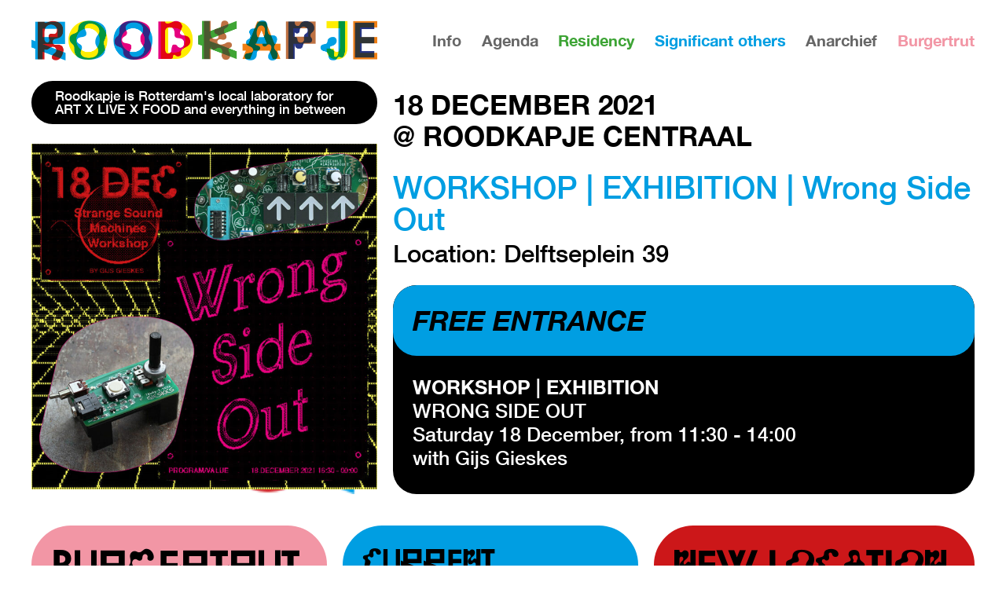

--- FILE ---
content_type: text/css
request_url: https://roodkapje.org/wp-content/themes/roodkapje/style-min.css?ver=6.9
body_size: 10134
content:
@font-face{font-family:RoodkapjeMix01;src:url(./fonts/roodkapjemix01.woff2);font-weight:400;font-style:normal;font-display:block}@font-face{font-family:'Helvetica Neue';src:url(./fonts/HelveticaNeue.woff);font-weight:400;font-style:normal}@font-face{font-family:'Helvetica Neue';src:url(./fonts/HelveticaNeue-Italic.woff);font-weight:400;font-style:italic}@font-face{font-family:'Helvetica Neue';src:url(./fonts/HelveticaNeue-Medium.woff);font-weight:500;font-style:normal}@font-face{font-family:'Helvetica Neue';src:url(./fonts/HelveticaNeue-MediumItalic.woff);font-weight:500;font-style:italic}@font-face{font-family:'Helvetica Neue';src:url(./fonts/HelveticaNeue-Bold.woff);font-weight:700;font-style:normal}@font-face{font-family:'Helvetica Neue';src:url(./fonts/HelveticaNeue-BoldItalic.woff);font-weight:700;font-style:italic}@font-face{font-family:'FH Lecturis Rounded';src:url(./fonts/FHLecturisRounded-Bold.woff2);font-weight:700;font-style:normal;font-display:block}header #header_desktop{position:fixed;width:100%;background-color:rgb(255 255 255 / .9);backdrop-filter:blur(10px) brightness(150%);-webkit-backdrop-filter:blur(10px) brightness(150%)}header #header_desktop .et_pb_menu__wrap,header #header_desktop .et_pb_menu__wrap .et_pb_menu__menu,header #header_desktop .et_pb_menu__wrap .et_pb_menu__menu .et-menu-nav{display:block}header #header_desktop .rk_menu{display:flex;width:100%;height:100%;align-items:center}header #header_desktop .rk_menu .et_pb_menu_inner_container{width:100%}header #header_desktop .rk_menu .et_pb_menu__wrap .et_pb_menu__menu .et-menu-nav ul{display:flex;padding-left:50px!important;width:100%;justify-content:space-between;margin:0}header #header_desktop .rk_menu .et_pb_menu__wrap .et_pb_menu__menu .et-menu-nav ul li{margin-top:0;padding-left:0;padding-right:0;padding-top:10px;padding-bottom:10px}header #header_desktop .rk_menu .et_pb_menu__wrap .et_pb_menu__menu .et-menu-nav ul li a{height:auto;padding:20px;margin:-20px;font-size:20px;font-weight:700}header #header_desktop .rk_menu .et_pb_menu__wrap .et_pb_menu__menu .et-menu-nav ul li.current-menu-item,header #header_desktop .rk_menu .et_pb_menu__wrap .et_pb_menu__menu .et-menu-nav ul li:hover{border-bottom:2px solid #000}#rk_slogan{background-color:#000;color:#fff;padding:10px 30px;border-radius:200px;font-size:14px;line-height:17.5px}#header_mobile{display:none}@media (max-width:980px){#header_desktop{display:none}#header_mobile{display:block}}#rk_menutoggle{float:right;width:45px;height:35px;position:relative;margin:0 auto;-webkit-transform:rotate(0deg);-moz-transform:rotate(0deg);-o-transform:rotate(0deg);transform:rotate(0deg);-webkit-transition:.5s ease-in-out;-moz-transition:.5s ease-in-out;-o-transition:.5s ease-in-out;transition:.5s ease-in-out;cursor:pointer;pointer-events:auto}#rk_menutoggle span{display:block;position:absolute;height:5px;width:100%;background:#333;border-radius:9px;opacity:1;left:0;-webkit-transform:rotate(0deg);-moz-transform:rotate(0deg);-o-transform:rotate(0deg);transform:rotate(0deg);-webkit-transition:.25s ease-in-out;-moz-transition:.25s ease-in-out;-o-transition:.25s ease-in-out;transition:.25s ease-in-out}#rk_menutoggle span:nth-child(1){top:7px}#rk_menutoggle span:nth-child(2),#rk_menutoggle span:nth-child(3){top:17px}#rk_menutoggle span:nth-child(4){top:27px}.mobile_menu_open #rk_menutoggle span:nth-child(1){top:18px;width:0%;left:50%}.mobile_menu_open #rk_menutoggle span:nth-child(2){-webkit-transform:rotate(45deg);-moz-transform:rotate(45deg);-o-transform:rotate(45deg);transform:rotate(45deg)}.mobile_menu_open #rk_menutoggle span:nth-child(3){-webkit-transform:rotate(-45deg);-moz-transform:rotate(-45deg);-o-transform:rotate(-45deg);transform:rotate(-45deg)}.mobile_menu_open #rk_menutoggle span:nth-child(4){top:18px;width:0%;left:50%}#header_mobile{position:fixed;background-color:rgb(255 255 255 / .9);backdrop-filter:blur(10px) brightness(150%);-webkit-backdrop-filter:blur(10px) brightness(150%);top:0;width:100%;height:auto;max-width:100%;overflow-y:hidden;-webkit-transition:.5s ease-in-out;-moz-transition:.5s ease-in-out;-o-transition:.5s ease-in-out;transition:.5s ease-in-out}.mobile_menu_open #header_mobile{height:100%}#header_mobile .rk_logo .et_pb_image .et_pb_image_wrap,#header_mobile .rk_logo .et_pb_image .et_pb_image_wrap img{width:100%}#header_mobile .rk_menubar{display:flex;padding-top:0;padding-bottom:10px}#header_mobile .rk_menubar .et_pb_column:first-child{width:calc(100% - 65px)!important;margin-bottom:0}#header_mobile .rk_menubar .et_pb_column:first-child *{width:100%;display:inline-block}#header_mobile .rk_menubar .et_pb_column:last-child{flex-grow:0;width:65px!important}#header_mobile .rk_menu_mobile{max-height:0;overflow:hidden;padding:0;-webkit-transition:.5s ease-in-out;-moz-transition:.5s ease-in-out;-o-transition:.5s ease-in-out;transition:.5s ease-in-out}.mobile_menu_open #header_mobile .rk_menu_mobile{max-height:1000px}#header_mobile .rk_menu_mobile .et_pb_column{padding-top:0}#header_mobile .rk_menu_mobile .rk_menu .et_pb_menu__menu{display:block}#header_mobile .rk_menu_mobile .rk_menu .et_mobile_nav_menu{display:none}#header_mobile .rk_menu_mobile .rk_menu .et_pb_menu__wrap,#header_mobile .rk_menu_mobile .rk_menu .et_pb_menu__wrap .et-menu-nav,#header_mobile .rk_menu_mobile .rk_menu .et_pb_menu__wrap .et-menu-nav ul,#header_mobile .rk_menu_mobile .rk_menu .et_pb_menu__wrap .et-menu-nav ul li{display:block;margin:0;padding:0}#header_mobile .rk_menu_mobile .rk_menu .et_pb_menu__wrap .et-menu-nav ul li a{padding:15px 20px;text-transform:uppercase;font-weight:700;font-size:20px;color:#000}#header_mobile .rk_menu_mobile .rk_box_cta{margin-bottom:0;font-size:20px;line-height:20px}.rk_color-anarchief,body #header_desktop .rk_menu .rk_menuitem_anarchief a{color:#bfaaff!important}.rk_color-art,body #header_desktop .rk_menu .rk_menuitem_art a{color:#3da435!important}.rk_color-live,body #header_desktop .rk_menu .rk_menuitem_live a{color:#009ee2!important}.rk_color-food,body #header_desktop .rk_menu .rk_menuitem_food a{color:#f296a5!important}body header #header_desktop .rk_menu .et_pb_menu__wrap .et_pb_menu__menu .et-menu-nav ul li.rk_menuitem_anarchief.current-menu-item,body header #header_desktop .rk_menu .et_pb_menu__wrap .et_pb_menu__menu .et-menu-nav ul li.rk_menuitem_anarchief:hover{border-bottom:2px solid #bfaaff}body header #header_desktop .rk_menu .et_pb_menu__wrap .et_pb_menu__menu .et-menu-nav ul li.rk_menuitem_art.current-menu-item,body header #header_desktop .rk_menu .et_pb_menu__wrap .et_pb_menu__menu .et-menu-nav ul li.rk_menuitem_art:hover{border-bottom:2px solid #3da435}body header #header_desktop .rk_menu .et_pb_menu__wrap .et_pb_menu__menu .et-menu-nav ul li.rk_menuitem_live.current-menu-item,body header #header_desktop .rk_menu .et_pb_menu__wrap .et_pb_menu__menu .et-menu-nav ul li.rk_menuitem_live:hover{border-bottom:2px solid #009ee2}body header #header_desktop .rk_menu .et_pb_menu__wrap .et_pb_menu__menu .et-menu-nav ul li.rk_menuitem_food.current-menu-item,body header #header_desktop .rk_menu .et_pb_menu__wrap .et_pb_menu__menu .et-menu-nav ul li.rk_menuitem_food:hover{border-bottom:2px solid #f296a5}body #header_mobile .rk_menu .rk_menuitem_info a{background-color:#eee}body #header_mobile .rk_menu .rk_menuitem_agenda a{background-color:#dcdcdc}body #header_mobile .rk_menu .rk_menuitem_anarchief a{background-color:#bfaaff}body #header_mobile .rk_menu .rk_menuitem_art a{background-color:#3da435}body #header_mobile .rk_menu .rk_menuitem_live a{background-color:#009ee2}body #header_mobile .rk_menu .rk_menuitem_food a{background-color:#f296a5}body .et_pb_row{width:calc(100% - 80px)}body #main-content .et_pb_section{padding-top:0;padding-bottom:0}body #main-content .et_pb_section .et_pb_row{padding-top:0;padding-bottom:20px}body #main-content .et_pb_section .et_pb_row .et_pb_module{margin-bottom:0}body #main-content .et_pb_section .et_pb_row .et_pb_module+.et_pb_module{margin-top:25px}body #main-content .et_pb_section .et_pb_row .et_pb_module+.et_pb_module.rk_box_nomargin{margin-top:0}body #page-container .et_pb_column{margin-right:0}@media screen and (min-width:981px){body #page-container .et_pb_row:not(.et_pb_gutters1) .et_pb_column+.et_pb_column{margin-left:20px}}body #page-container .et_pb_column:last-child{flex-grow:1}@media screen and (max-width:980px){body .et_pb_row{width:calc(100% - 40px)}.et_pb_row{width:90%}}.rk_nowrap{white-space:nowrap}.et_pb_text h1+p img,.et_pb_text h2+p img,.et_pb_text h3+p img{margin-top:.5em}.et_pb_text p img{vertical-align:middle}.et_pb_text h1:last-child{padding-bottom:0}.et_pb_text p:last-of-type{padding-bottom:1em}.et_pb_text p:last-child,.et_pb_text ul:last-child{padding-bottom:0}@media (max-width:980px){body #main-content .et_pb_section .et_pb_row{padding-bottom:0}body #main-content .et_pb_section .et_pb_row .et_pb_column{width:100%;margin-bottom:0}body #main-content .et_pb_section .et_pb_row .et_pb_column .et_pb_module:last-child{margin-bottom:25px}}.rk_height_400,.rk_height_400 .et_pb_slide{height:400px;padding:0;background-color:transparent!important}.rk_height_500,.rk_height_500 .et_pb_slide{height:500px;padding:0;background-color:transparent!important}.rk_height_600,.rk_height_600 .et_pb_slide{height:600px;padding:0;background-color:transparent!important}.rk_height_400 .et_pb_slide_description,.rk_height_500 .et_pb_slide_description,.rk_height_600 .et_pb_slide_description{height:100%;padding:0}.rk_height_400 .et_pb_slide_description .et_pb_slide_content,.rk_height_500 .et_pb_slide_description .et_pb_slide_content,.rk_height_600 .et_pb_slide_description .et_pb_slide_content{position:absolute;bottom:0;width:100%;background-color:rgb(0 0 0 / .8);backdrop-filter:blur(10px);-webkit-backdrop-filter:blur(10px);text-align:left;line-height:10px;padding:12px}body #main-content .et_pb_section .et_pb_row .rk_height_400+.rk_slider_overlay,body #main-content .et_pb_section .et_pb_row .rk_height_500+.rk_slider_overlay,body #main-content .et_pb_section .et_pb_row .rk_height_600+.rk_slider_overlay{margin-left:10%;margin-right:10%;width:80%;display:flex;justify-content:center;align-items:center;position:absolute;z-index:100}body #main-content .et_pb_section .et_pb_row .rk_height_400+.rk_slider_overlay{margin-top:-400px;height:400px}body #main-content .et_pb_section .et_pb_row .rk_height_500+.rk_slider_overlay{margin-top:-500px;height:500px}body #main-content .et_pb_section .et_pb_row .rk_height_600+.rk_slider_overlay{margin-top:-600px;height:600px}.rk_slider_overlay_art .et_pb_text_inner,.rk_slider_overlay_live .et_pb_text_inner{width:100%;text-align:center;border-radius:50px;border-bottom-left-radius:0;padding:20px;filter:contrast(200%)}.rk_slider_overlay_art .et_pb_text_inner{background:rgb(61 164 53 / .5)}.rk_slider_overlay_live .et_pb_text_inner{background:rgb(0 158 226 / .5)}.rk_slider_overlay_art .et_pb_text_inner h1,.rk_slider_overlay_live .et_pb_text_inner h1{font-family:RoodkapjeMix01;font-size:100px;color:#fff;padding-bottom:0}@media (max-width:800px){.rk_slider_overlay_art .et_pb_text_inner h1,.rk_slider_overlay_live .et_pb_text_inner h1{font-size:60px}}@media (max-width:600px){.rk_slider_overlay_art .et_pb_text_inner h1,.rk_slider_overlay_live .et_pb_text_inner h1{font-size:40px}}body .rk_round_topleft{border-top-left-radius:50%;overflow:hidden}body .rk_round_topright{border-top-right-radius:50%;overflow:hidden}body .rk_round_default{border-top-right-radius:50px;border-top-left-radius:50px;border-bottom-right-radius:50px;border-bottom-left-radius:0;overflow:hidden}body .rk_round_all{border-radius:50px!important;overflow:hidden}.rk_box_blackbox{background-color:#000;padding:25px;color:#fff;border-radius:30px}.rk_box_blackbox h1,.rk_box_blackbox h2,.rk_box_blackbox h3,.rk_box_blackbox h4,body .rk_box_blackbox a{color:#fff}.rk_box_blackbox a{font-weight:700}.rk_box_whitebox{background-color:#fff;padding:25px;color:#000;border-radius:30px}.rk_box_whitebox h1,.rk_box_whitebox h2,.rk_box_whitebox h3,.rk_box_whitebox h4,.rk_box_whitebox a{color:#000}body .rk_box_whitebox a{color:#000;font-weight:700}.rk_box_heading{background-color:#dcdcdc;padding:10px 20px;font-size:25px;padding-left:25px}.rk_box_heading h1,.rk_box_heading h2{padding-bottom:0;text-transform:uppercase;font-weight:700;line-height:45px;font-size:25px}.rk_box_heading a{display:block}.rk_box_heading a::after{content:'>';float:right;font-size:35px}.rk_box_cta{background-color:#000;padding:25px;color:#fff;border-radius:50px;border-bottom-left-radius:0}.rk_box_cta h1{text-transform:uppercase;font-family:RoodkapjeMix01;white-space:nowrap;display:inline-block}.rk_box_cta,.rk_box_cta a{text-transform:uppercase;font-weight:700;font-size:35px;line-height:30px;color:#fff;display:block;width:100%;padding-right:35px}.rk_box_cta a::after{content:'>';float:right;font-size:35px;margin-right:-35px}.rk_box_button{padding-top:20px;padding-bottom:20px;transition:.2s ease-in-out}.rk_box_button a{font-family:RoodkapjeMix01;text-transform:uppercase;font-weight:400;font-size:100px;line-height:100px;color:#000;display:block;text-align:center;width:100%}.rk_box_button:hover{filter:contrast(200%)}.rk_box_news{padding:25px;color:#fff;border-radius:50px;border-bottom-left-radius:0}.rk_box_news,.rk_box_news a{font-weight:700;font-size:35px;line-height:40px;color:#000;display:inline-block;width:100%}.rk_box_cta .display-posts-listing,.rk_box_news .display-posts-listing{padding:0;list-style:none}.rk_box_news a::after{content:'>';float:right;font-size:35px}.rk_box_notice{background-color:#000;padding:25px 40px;border-radius:100px;text-transform:uppercase;font-weight:700;font-size:35px;line-height:30px;display:block;width:100%}@media screen and (min-width:981px){.rk_box_expand{display:flex;flex-direction:column}.rk_box_expand .et_pb_module:last-child{flex-grow:1;height:0;overflow-y:auto}}.rk_box_inner_rotate>div{transform:rotate(20deg)}@media (min-width:981px){.rk_box_3columns{column-count:3}}@media (max-width:980px){.rk_box_cta,.rk_box_cta a,.rk_box_heading a::after{font-size:25px}}.rk_eventlist .rk_event{display:block}.rk_eventlist .rk_event+.rk_event{margin-top:15px}.rk_eventlist .rk_event .rk_event_title{font-family:"Helvetica Neue",Helvetica,Arial,Lucida,sans-serif;font-weight:700;padding-bottom:0}.rk_eventlist .rk_event_category_food .rk_event_title,body.rk_event_food .rk_event_title,body.rk_event_food .rk_event_content a{color:#f296a5}.rk_eventlist .rk_event_category_art .rk_event_title,body.rk_event_art .rk_event_title,body.rk_event_art .rk_event_content a{color:#3da435}.rk_eventlist .rk_event_category_live .rk_event_title,body.rk_event_live .rk_event_title,body.rk_event_live .rk_event_content a{color:#009ee2}body #main-content .rk_eventlist .rk_event_location{font-weight:300;opacity:.6;font-size:80%}body.rk_event_live #main-content .et_pb_section .et_pb_row .et_pb_module.rk_event_location{margin-top:0;margin-bottom:25px}body.single-stager_event .rk_event_location .et_pb_code_inner{font-size:123%}.rk_eventlist .rk_event_dates{display:flex;flex-direction:row;flex-wrap:wrap;justify-content:space-between;gap:0 8px}.rk_eventlist .readmore{display:block}.rk_eventlist .rk_event_dates,.rk_eventlist .readmore{text-transform:uppercase;font-weight:700;font-size:35px;line-height:40px;color:#fff;width:100%}.rk_eventlist .rk_event_dates::after{content:'>';flex-grow:1;text-align:right;font-size:35px}.rk_eventlist .readmore::after{content:'>';float:right;font-size:35px}.rk_eventlist .readmore{margin-top:15px}body.single-stager_event .rk_event_title{font-family:"Helvetica Neue",Helvetica,Arial,Lucida,sans-serif}body.single-stager_event .rk_event_dates{text-transform:uppercase;font-weight:700;font-size:35px;line-height:40px;padding-bottom:0;display:flex;flex-direction:row;flex-wrap:wrap;justify-content:space-between;gap:0 8px}body.single-stager_event .rk_event_tickets{text-transform:uppercase;font-weight:700;font-size:35px;line-height:40px}body.single-stager_event .rk_event_ticket{display:block;break-inside:avoid}body.single-stager_event .rk_event_ticket small{display:block;line-height:20px;font-size:20px}body.single-stager_event .rk_event_ticket+.rk_event_ticket{padding-top:4px}body.single-stager_event.rk_event_live .rk_event_tickets{background-color:#009ee2;color:#000;margin:-25px -25px 25px -25px;padding:25px;border-radius:30px}.rk_event_gallery{display:flex;justify-content:space-between;flex-wrap:wrap}.rk_event_gallery_item{display:flex;align-items:center;justify-content:center;margin-top:.7em}.rk_event_audio,.rk_event_video{margin-top:1em}@media (min-width:1200px){body.single-stager_event.rk_event_art .rk_event_tickets{column-count:2;column-gap:20px}body.single-stager_event.rk_event_art .rk_event_tickets .rk_event_ticket{font-size:28px}}@media (min-width:981px){.rk_event_gallery_item{width:400px;height:300px}.rk_event_gallery_item img{max-width:400px;max-height:300px}}@media (max-width:980px){body.single-stager_event .rk_event_dates,body.single-stager_event .rk_event_tickets,.rk_eventlist .rk_event_dates,.rk_eventlist .rk_event_dates::after{font-size:25px}}@media (max-width:600px){body.single-stager_event .rk_event_tickets .divider{max-height:1px;display:block;overflow:hidden;margin-top:-10px}}footer{margin-top:20px}footer .et_pb_section{padding-top:0;padding-bottom:20px}footer .et_pb_section .et_pb_row{padding-top:0;padding-bottom:0}footer .et_pb_section .et_pb_column{margin-bottom:0}footer .et_pb_text a{color:#000}footer .et_pb_module.rk_box_cta,footer .et_pb_module.rk_box_notice{font-size:35px;line-height:40px}@media (max-width:500px){footer .et_pb_module.rk_box_cta,footer .et_pb_module.rk_box_notice{font-size:30px;line-height:40px}}footer .et_pb_module.rk_box_cta table{max-width:650px}footer .et_pb_module.rk_box_cta table td{line-height:30px;padding-top:10px}footer .et_pb_module.rk_box_cta table td:last-child{padding-left:10px;text-align:right;white-space:nowrap}@media (max-width:550px){footer .rk_grid .et_pb_column .et_pb_module{padding-left:8px;padding-right:8px}footer .rk_grid .et_pb_column .et_pb_module a{font-size:16px}}@media (max-width:980px){footer .et_pb_module.rk_box_cta,footer .et_pb_module.rk_box_notice{font-size:25px}footer .rk_grid .et_pb_column .et_pb_module{width:calc(100% / 3)}}@media screen and (max-width:980px){header .container{width:90%}#rk_slogan{display:none}body #main-content .et_pb_section #rk_slogan+.et_pb_module{margin-top:0}.mobile_menu_bar:before{font-size:50px}.et_header_style_left #logo{max-width:80%}body.et_mobile_device{font-size:20px}}.rk_fit_headings,.rk_fit_headings_large,.rk_fit_text{width:100%;max-width:100%}.rk_fit_headings h1,.rk_fit_headings h2,.rk_fit_headings_large h1,.rk_fit_headings_large h2,.rk_fit_text p{display:inline-block;max-width:100%}.rk_glitch,.et_clickable:hover,.rk_eventlist .rk_event:hover,.et_pb_module:not(.rk_logo) a:hover{filter:none;text-shadow:none;animation-name:glitch;animation-duration:3s;animation-iteration-count:infinite}@keyframes glitch{0%{text-shadow:3px 3px 0 #cc1719}3%{text-shadow:3px -3px 0 #ffec00;filter:brightness(80%)}6%{text-shadow:-3px 3px 0 #283582;transform:translate(3px,0)}9%{text-shadow:-3px -3px 0 #ef7f1a;transform:translate(0,0)}12%{text-shadow:0 3px 0 #e5007e;filter:contrast(150%)}15%{text-shadow:none;filter:contrast(180%)}to{filter:contrast(180%)}}.rk_restaurant_menu .et_pb_module{border-radius:30px}.rk_restaurant_menu .et_pb_module h2{float:left;width:calc(100% - 150px);font-size:25px;font-weight:700}.rk_restaurant_menu .et_pb_module h3{float:right;width:calc(150px);text-align:right;font-size:25px;font-weight:700}.rk_restaurant_menu .et_pb_module p{clear:both;font-size:18px;line-height:20px}.rk_menu_spicy,.rk_menu_veggie,.rk_menu_vegan,.rk_menu_veganoption,.rk_menu_meat{display:inline-block;width:25px;height:25px;background-repeat:no-repeat;background-size:cover;vertical-align:bottom}.rk_menu_spicy{background-image:url([data-uri])}.rk_menu_veggie{background-image:url([data-uri])}.rk_menu_vegan{background-image:url([data-uri])}.rk_menu_veganoption{background-image:url([data-uri])}.rk_menu_meat{background-image:url([data-uri])}.rk_menu_legend div>span{display:inline-block}.rk_menu_legend div>span+span{margin-left:10px}.rk_grid .et_pb_column{display:flex;flex-wrap:wrap}.rk_grid .et_pb_module{padding:20px;float:left;margin-bottom:0!important;margin-top:0!important;width:100%}.rk_grid .et_pb_module:nth-child(odd){background-color:#eee}.rk_grid .et_pb_module:nth-child(even){background-color:#dcdcdc}@media (min-width:981px){.rk_grid .et_pb_module{width:calc(100% / 3)}}.rk_grid.rk_grid_red .et_pb_module:nth-child(2),.rk_grid.rk_grid_red .et_pb_module:nth-child(8){border-radius:20px}.rk_grid.rk_grid_red .et_pb_module:nth-child(4),.rk_grid.rk_grid_red .et_pb_module:nth-child(6){border-radius:50px}.rk_grid.rk_grid_red .et_pb_module:nth-child(1){background-color:rgb(204 23 25)}.rk_grid.rk_grid_red .et_pb_module:nth-child(2){background-color:rgb(204 23 25 / .90)}.rk_grid.rk_grid_red .et_pb_module:nth-child(3){background-color:rgb(204 23 25 / .80)}.rk_grid.rk_grid_red .et_pb_module:nth-child(4){background-color:rgb(204 23 25 / .70)}.rk_grid.rk_grid_red .et_pb_module:nth-child(5){background-color:rgb(204 23 25 / .60)}.rk_grid.rk_grid_red .et_pb_module:nth-child(6){background-color:rgb(204 23 25 / .50)}.rk_grid.rk_grid_red .et_pb_module:nth-child(7){background-color:rgb(204 23 25 / .40)}.rk_grid.rk_grid_red .et_pb_module:nth-child(8){background-color:rgb(204 23 25 / .30)}.rk_grid.rk_grid_red .et_pb_module:nth-child(9){background-color:rgb(204 23 25 / .20)}.rk_grid.rk_grid_red .et_pb_module:nth-child(10){background-color:rgb(204 23 25 / .10)}.rk_grid.rk_grid_red a{color:#000}body .rk_info_header+.et_pb_section .rk_box_button a{font-size:120px;padding:40px}body.page-id-1365 .rk_info_header .rk_box_button_team{background-color:#d0d0d0;pointer-events:none}body.page-id-1446 .rk_info_header .rk_box_button_rentspace{background-color:#d0d0d0;pointer-events:none}body.page-id-1240 .rk_info_header .rk_box_button_about{background-color:#d0d0d0;pointer-events:none}body.page-id-1389 .rk_info_header .rk_box_button_join{background-color:#d0d0d0;pointer-events:none}body.page-id-1463 .rk_info_header .rk_box_button_press{background-color:#d0d0d0;pointer-events:none}@media (max-width:982px){body.page-id-1365 .rk_info_header .rk_box_button_team,body.page-id-1446 .rk_info_header .rk_box_button_rentspace,body.page-id-1240 .rk_info_header .rk_box_button_about,body.page-id-1389 .rk_info_header .rk_box_button_join,body.page-id-1463 .rk_info_header .rk_box_button_press{display:none}}@media (min-width:981px){.rk_box_button_team{transform:rotate(15deg) translateX(-20px) translateY(80px) scale(1.2)}.rk_box_button_rentspace{border-top-left-radius:200px;transform:scale(1.1);transform-origin:right;height:100%;display:flex;align-items:center;justify-content:center}.rk_box_button_rentspace .et_pb_text_inner{transform:rotate(-10deg) scale(1.3)}.rk_box_button_about{border-top-right-radius:200px;transform:scale(1.2);transform-origin:left}.rk_box_button_join{transform:translateX(20px) translateY(-50px) scale(1.2);width:90%}.rk_box_button_press{transform:scale(1.2);transform-origin:right;width:90%;float:right}}body #page-container .et_pb_contact_form input,body #page-container .et_pb_contact_form textarea{font-size:25px}

--- FILE ---
content_type: application/javascript
request_url: https://roodkapje.org/wp-content/themes/roodkapje/theme.js,qver==6.9+3rdparty,_featherlight,_featherlight.min.js,qver==6.9+3rdparty,_featherlight,_featherlight.gallery.min.js,qver==6.9+3rdparty,_fitty,_fitty.min.js,qver==6.9.pagespeed.jc.XqjX10HoQ0.js
body_size: 5980
content:
var mod_pagespeed_SzmKDkY$g9 = "jQuery(window).scroll(function(){if(jQuery(window).scrollTop()>60)jQuery(document.body).addClass('scrolling');else\njQuery(document.body).removeClass('scrolling');});jQuery(document).ready(function(){jQuery('#rk_menutoggle').click(function(){jQuery('body').toggleClass('mobile_menu_open');});jQuery(window).resize(roodkapje_onresize);roodkapje_fitty();roodkapje_onresize();roodkapje_eventlist_preview();});function roodkapje_onresize(){var main_padding_top=0;if(jQuery('#header_mobile').is(':visible')){main_padding_top=jQuery('#header_mobile').height();}if(jQuery('#header_desktop').is(':visible')){main_padding_top=jQuery('#header_desktop').height();}jQuery('#et-main-area').css('padding-top',main_padding_top+'px');}function roodkapje_fitty(){fitty('.rk_fit_headings h1, .rk_fit_headings h2',{minSize:40,maxSize:100,});fitty('.rk_fit_headings_large h1, .rk_fit_headings_large h2',{minSize:50,maxSize:200,});fitty('.rk_fit_text p',{minSize:1,maxSize:18,multiLine:true,});}document.fonts.ready.then(function(){roodkapje_fitty();});function roodkapje_eventlist_preview(){if(jQuery('#rk_event_preview').length==0)return;var rk_event_preview=jQuery('#rk_event_preview')[0];jQuery('.rk_event').on('mouseover',function(){var rk_event=this;if(jQuery(rk_event_preview).data('current')==jQuery(rk_event).data('thumbnail'))return;jQuery('#rk_event_preview > *').fadeOut(200);jQuery(rk_event_preview).data('current',jQuery(rk_event).data('thumbnail'));jQuery(rk_event_preview).stop();jQuery(rk_event_preview).fadeTo(200,0.1,function(){jQuery(rk_event_preview).css('background-image','url(\\''+jQuery(rk_event).data('thumbnail')+'\\')');}).fadeTo(200,1);});jQuery('.rk_eventlist').mouseleave(function(){jQuery('#rk_event_preview > *').fadeIn(200);jQuery('#rk_event_preview').data('current','');});}";
var mod_pagespeed_wp5w60Xmhu = "!function(a){\"function\"==typeof define&&define.amd?define([\"jquery\"],a):\"object\"==typeof module&&module.exports?module.exports=function(b,c){return void 0===c&&(c=\"undefined\"!=typeof window?require(\"jquery\"):require(\"jquery\")(b)),a(c),c}:a(jQuery)}(function(a){\"use strict\";function b(a,c){if(!(this instanceof b)){var d=new b(a,c);return d.open(),d}this.id=b.id++,this.setup(a,c),this.chainCallbacks(b._callbackChain)}function c(a,b){var c={};for(var d in a)d in b&&(c[d]=a[d],delete a[d]);return c}function d(a,b){var c={},d=new RegExp(\"^\"+b+\"([A-Z])(.*)\");for(var e in a){var f=e.match(d);if(f){var g=(f[1]+f[2].replace(/([A-Z])/g,\"-$1\")).toLowerCase();c[g]=a[e]}}return c}if(\"undefined\"==typeof a)return void(\"console\"in window&&window.console.info(\"Too much lightness, Featherlight needs jQuery.\"));if(a.fn.jquery.match(/-ajax/))return void(\"console\"in window&&window.console.info(\"Featherlight needs regular jQuery, not the slim version.\"));var e=[],f=function(b){return e=a.grep(e,function(a){return a!==b&&a.$instance.closest(\"body\").length>0})},g={allow:1,allowfullscreen:1,frameborder:1,height:1,longdesc:1,marginheight:1,marginwidth:1,mozallowfullscreen:1,name:1,referrerpolicy:1,sandbox:1,scrolling:1,src:1,srcdoc:1,style:1,webkitallowfullscreen:1,width:1},h={keyup:\"onKeyUp\",resize:\"onResize\"},i=function(c){a.each(b.opened().reverse(),function(){return c.isDefaultPrevented()||!1!==this[h[c.type]](c)?void 0:(c.preventDefault(),c.stopPropagation(),!1)})},j=function(c){if(c!==b._globalHandlerInstalled){b._globalHandlerInstalled=c;var d=a.map(h,function(a,c){return c+\".\"+b.prototype.namespace}).join(\" \");a(window)[c?\"on\":\"off\"](d,i)}};b.prototype={constructor:b,namespace:\"featherlight\",targetAttr:\"data-featherlight\",variant:null,resetCss:!1,background:null,openTrigger:\"click\",closeTrigger:\"click\",filter:null,root:\"body\",openSpeed:250,closeSpeed:250,closeOnClick:\"background\",closeOnEsc:!0,closeIcon:\"&#10005;\",loading:\"\",persist:!1,otherClose:null,beforeOpen:a.noop,beforeContent:a.noop,beforeClose:a.noop,afterOpen:a.noop,afterContent:a.noop,afterClose:a.noop,onKeyUp:a.noop,onResize:a.noop,type:null,contentFilters:[\"jquery\",\"image\",\"html\",\"ajax\",\"iframe\",\"text\"],setup:function(b,c){\"object\"!=typeof b||b instanceof a!=!1||c||(c=b,b=void 0);var d=a.extend(this,c,{target:b}),e=d.resetCss?d.namespace+\"-reset\":d.namespace,f=a(d.background||['<div class=\"'+e+\"-loading \"+e+'\">','<div class=\"'+e+'-content\">','<button class=\"'+e+\"-close-icon \"+d.namespace+'-close\" aria-label=\"Close\">',d.closeIcon,\"</button>\",'<div class=\"'+d.namespace+'-inner\">'+d.loading+\"</div>\",\"</div>\",\"</div>\"].join(\"\")),g=\".\"+d.namespace+\"-close\"+(d.otherClose?\",\"+d.otherClose:\"\");return d.$instance=f.clone().addClass(d.variant),d.$instance.on(d.closeTrigger+\".\"+d.namespace,function(b){if(!b.isDefaultPrevented()){var c=a(b.target);(\"background\"===d.closeOnClick&&c.is(\".\"+d.namespace)||\"anywhere\"===d.closeOnClick||c.closest(g).length)&&(d.close(b),b.preventDefault())}}),this},getContent:function(){if(this.persist!==!1&&this.$content)return this.$content;var b=this,c=this.constructor.contentFilters,d=function(a){return b.$currentTarget&&b.$currentTarget.attr(a)},e=d(b.targetAttr),f=b.target||e||\"\",g=c[b.type];if(!g&&f in c&&(g=c[f],f=b.target&&e),f=f||d(\"href\")||\"\",!g)for(var h in c)b[h]&&(g=c[h],f=b[h]);if(!g){var i=f;if(f=null,a.each(b.contentFilters,function(){return g=c[this],g.test&&(f=g.test(i)),!f&&g.regex&&i.match&&i.match(g.regex)&&(f=i),!f}),!f)return\"console\"in window&&window.console.error(\"Featherlight: no content filter found \"+(i?' for \"'+i+'\"':\" (no target specified)\")),!1}return g.process.call(b,f)},setContent:function(b){return this.$instance.removeClass(this.namespace+\"-loading\"),this.$instance.toggleClass(this.namespace+\"-iframe\",b.is(\"iframe\")),this.$instance.find(\".\"+this.namespace+\"-inner\").not(b).slice(1).remove().end().replaceWith(a.contains(this.$instance[0],b[0])?\"\":b),this.$content=b.addClass(this.namespace+\"-inner\"),this},open:function(b){var c=this;if(c.$instance.hide().appendTo(c.root),!(b&&b.isDefaultPrevented()||c.beforeOpen(b)===!1)){b&&b.preventDefault();var d=c.getContent();if(d)return e.push(c),j(!0),c.$instance.fadeIn(c.openSpeed),c.beforeContent(b),a.when(d).always(function(a){a&&(c.setContent(a),c.afterContent(b))}).then(c.$instance.promise()).done(function(){c.afterOpen(b)})}return c.$instance.detach(),a.Deferred().reject().promise()},close:function(b){var c=this,d=a.Deferred();return c.beforeClose(b)===!1?d.reject():(0===f(c).length&&j(!1),c.$instance.fadeOut(c.closeSpeed,function(){c.$instance.detach(),c.afterClose(b),d.resolve()})),d.promise()},resize:function(a,b){if(a&&b){this.$content.css(\"width\",\"\").css(\"height\",\"\");var c=Math.max(a/(this.$content.parent().width()-1),b/(this.$content.parent().height()-1));c>1&&(c=b/Math.floor(b/c),this.$content.css(\"width\",\"\"+a/c+\"px\").css(\"height\",\"\"+b/c+\"px\"))}},chainCallbacks:function(b){for(var c in b)this[c]=a.proxy(b[c],this,a.proxy(this[c],this))}},a.extend(b,{id:0,autoBind:\"[data-featherlight]\",defaults:b.prototype,contentFilters:{jquery:{regex:/^[#.]\\w/,test:function(b){return b instanceof a&&b},process:function(b){return this.persist!==!1?a(b):a(b).clone(!0)}},image:{regex:/\\.(png|jpg|jpeg|gif|tiff?|bmp|svg)(\\?\\S*)?$/i,process:function(b){var c=this,d=a.Deferred(),e=new Image,f=a('<img src=\"'+b+'\" alt=\"\" class=\"'+c.namespace+'-image\" />');return e.onload=function(){f.naturalWidth=e.width,f.naturalHeight=e.height,d.resolve(f)},e.onerror=function(){d.reject(f)},e.src=b,d.promise()}},html:{regex:/^\\s*<[\\w!][^<]*>/,process:function(b){return a(b)}},ajax:{regex:/./,process:function(b){var c=a.Deferred(),d=a(\"<div></div>\").load(b,function(a,b){\"error\"!==b&&c.resolve(d.contents()),c.reject()});return c.promise()}},iframe:{process:function(b){var e=new a.Deferred,f=a(\"<iframe/>\"),h=d(this,\"iframe\"),i=c(h,g);return f.hide().attr(\"src\",b).attr(i).css(h).on(\"load\",function(){e.resolve(f.show())}).appendTo(this.$instance.find(\".\"+this.namespace+\"-content\")),e.promise()}},text:{process:function(b){return a(\"<div>\",{text:b})}}},functionAttributes:[\"beforeOpen\",\"afterOpen\",\"beforeContent\",\"afterContent\",\"beforeClose\",\"afterClose\"],readElementConfig:function(b,c){var d=this,e=new RegExp(\"^data-\"+c+\"-(.*)\"),f={};return b&&b.attributes&&a.each(b.attributes,function(){var b=this.name.match(e);if(b){var c=this.value,g=a.camelCase(b[1]);if(a.inArray(g,d.functionAttributes)>=0)c=new Function(c);else try{c=JSON.parse(c)}catch(h){}f[g]=c}}),f},extend:function(b,c){var d=function(){this.constructor=b};return d.prototype=this.prototype,b.prototype=new d,b.__super__=this.prototype,a.extend(b,this,c),b.defaults=b.prototype,b},attach:function(b,c,d){var e=this;\"object\"!=typeof c||c instanceof a!=!1||d||(d=c,c=void 0),d=a.extend({},d);var f,g=d.namespace||e.defaults.namespace,h=a.extend({},e.defaults,e.readElementConfig(b[0],g),d),i=function(g){var i=a(g.currentTarget),j=a.extend({$source:b,$currentTarget:i},e.readElementConfig(b[0],h.namespace),e.readElementConfig(g.currentTarget,h.namespace),d),k=f||i.data(\"featherlight-persisted\")||new e(c,j);\"shared\"===k.persist?f=k:k.persist!==!1&&i.data(\"featherlight-persisted\",k),j.$currentTarget.blur&&j.$currentTarget.blur(),k.open(g)};return b.on(h.openTrigger+\".\"+h.namespace,h.filter,i),{filter:h.filter,handler:i}},current:function(){var a=this.opened();return a[a.length-1]||null},opened:function(){var b=this;return f(),a.grep(e,function(a){return a instanceof b})},close:function(a){var b=this.current();return b?b.close(a):void 0},_onReady:function(){var b=this;if(b.autoBind){var c=a(b.autoBind);c.each(function(){b.attach(a(this))}),a(document).on(\"click\",b.autoBind,function(d){if(!d.isDefaultPrevented()){var e=a(d.currentTarget),f=c.length;if(c=c.add(e),f!==c.length){var g=b.attach(e);(!g.filter||a(d.target).parentsUntil(e,g.filter).length>0)&&g.handler(d)}}})}},_callbackChain:{onKeyUp:function(b,c){return 27===c.keyCode?(this.closeOnEsc&&a.featherlight.close(c),!1):b(c)},beforeOpen:function(b,c){return a(document.documentElement).addClass(\"with-featherlight\"),this._previouslyActive=document.activeElement,this._$previouslyTabbable=a(\"a, input, select, textarea, iframe, button, iframe, [contentEditable=true]\").not(\"[tabindex]\").not(this.$instance.find(\"button\")),this._$previouslyWithTabIndex=a(\"[tabindex]\").not('[tabindex=\"-1\"]'),this._previousWithTabIndices=this._$previouslyWithTabIndex.map(function(b,c){return a(c).attr(\"tabindex\")}),this._$previouslyWithTabIndex.add(this._$previouslyTabbable).attr(\"tabindex\",-1),document.activeElement.blur&&document.activeElement.blur(),b(c)},afterClose:function(c,d){var e=c(d),f=this;return this._$previouslyTabbable.removeAttr(\"tabindex\"),this._$previouslyWithTabIndex.each(function(b,c){a(c).attr(\"tabindex\",f._previousWithTabIndices[b])}),this._previouslyActive.focus(),0===b.opened().length&&a(document.documentElement).removeClass(\"with-featherlight\"),e},onResize:function(a,b){return this.resize(this.$content.naturalWidth,this.$content.naturalHeight),a(b)},afterContent:function(a,b){var c=a(b);return this.$instance.find(\"[autofocus]:not([disabled])\").focus(),this.onResize(b),c}}}),a.featherlight=b,a.fn.featherlight=function(a,c){return b.attach(this,a,c),this},a(document).ready(function(){b._onReady()})});";
var mod_pagespeed_qEMEAJ2vwT = "!function(a){\"function\"==typeof define&&define.amd?define([\"jquery\"],a):\"object\"==typeof module&&module.exports?module.exports=function(b,c){return void 0===c&&(c=\"undefined\"!=typeof window?require(\"jquery\"):require(\"jquery\")(b)),a(c),c}:a(jQuery)}(function(a){\"use strict\";function b(c,d){if(!(this instanceof b)){var e=new b(a.extend({$source:c,$currentTarget:c.first()},d));return e.open(),e}a.featherlight.apply(this,arguments),this.chainCallbacks(h)}var c=function(a){window.console&&window.console.warn&&window.console.warn(\"FeatherlightGallery: \"+a)};if(\"undefined\"==typeof a)return c(\"Too much lightness, Featherlight needs jQuery.\");if(!a.featherlight)return c(\"Load the featherlight plugin before the gallery plugin\");var d=\"ontouchstart\"in window||window.DocumentTouch&&document instanceof DocumentTouch,e=a.event&&a.event.special.swipeleft&&a,f=window.Hammer&&function(a){var b=new window.Hammer.Manager(a[0]);return b.add(new window.Hammer.Swipe),b},g=d&&(e||f);d&&!g&&c(\"No compatible swipe library detected; one must be included before featherlightGallery for swipe motions to navigate the galleries.\");var h={afterClose:function(a,b){var c=this;return c.$instance.off(\"next.\"+c.namespace+\" previous.\"+c.namespace),c._swiper&&(c._swiper.off(\"swipeleft\",c._swipeleft).off(\"swiperight\",c._swiperight),c._swiper=null),a(b)},beforeOpen:function(a,b){var c=this;return c.$instance.on(\"next.\"+c.namespace+\" previous.\"+c.namespace,function(a){var b=\"next\"===a.type?1:-1;c.navigateTo(c.currentNavigation()+b)}),g&&(c._swiper=g(c.$instance).on(\"swipeleft\",c._swipeleft=function(){c.$instance.trigger(\"next\")}).on(\"swiperight\",c._swiperight=function(){c.$instance.trigger(\"previous\")}),c.$instance.addClass(this.namespace+\"-swipe-aware\",g)),c.$instance.find(\".\"+c.namespace+\"-content\").append(c.createNavigation(\"previous\")).append(c.createNavigation(\"next\")),a(b)},beforeContent:function(a,b){var c=this.currentNavigation(),d=this.slides().length;return this.$instance.toggleClass(this.namespace+\"-first-slide\",0===c).toggleClass(this.namespace+\"-last-slide\",c===d-1),a(b)},onKeyUp:function(a,b){var c={37:\"previous\",39:\"next\"}[b.keyCode];return c?(this.$instance.trigger(c),!1):a(b)}};a.featherlight.extend(b,{autoBind:\"[data-featherlight-gallery]\"}),a.extend(b.prototype,{previousIcon:\"&#9664;\",nextIcon:\"&#9654;\",galleryFadeIn:100,galleryFadeOut:300,slides:function(){return this.filter?this.$source.find(this.filter):this.$source},images:function(){return c(\"images is deprecated, please use slides instead\"),this.slides()},currentNavigation:function(){return this.slides().index(this.$currentTarget)},navigateTo:function(b){var c=this,d=c.slides(),e=d.length,f=c.$instance.find(\".\"+c.namespace+\"-inner\");return b=(b%e+e)%e,this.$instance.addClass(this.namespace+\"-loading\"),c.$currentTarget=d.eq(b),c.beforeContent(),a.when(c.getContent(),f.fadeTo(c.galleryFadeOut,.2)).always(function(a){c.setContent(a),c.afterContent(),a.fadeTo(c.galleryFadeIn,1)})},createNavigation:function(b){var c=this;return a('<span title=\"'+b+'\" class=\"'+this.namespace+\"-\"+b+'\"><span>'+this[b+\"Icon\"]+\"</span></span>\").click(function(d){a(this).trigger(b+\".\"+c.namespace),d.preventDefault()})}}),a.featherlightGallery=b,a.fn.featherlightGallery=function(a){return b.attach(this,a),this},a(document).ready(function(){b._onReady()})});";
var mod_pagespeed_4ZfJCqSdZv = "!function(e,t){\"object\"==typeof exports&&\"undefined\"!=typeof module?module.exports=t():\"function\"==typeof define&&define.amd?define(t):(e=\"undefined\"!=typeof globalThis?globalThis:e||self).fitty=t()}(this,(function(){\"use strict\";return function(e){if(e){var t=function(e){return[].slice.call(e)},n=0,i=1,r=2,o=3,l=[],u=null,a=\"requestAnimationFrame\"in e?function(){e.cancelAnimationFrame(u),u=e.requestAnimationFrame((function(){return f(l.filter((function(e){return e.dirty&&e.active})))}))}:function(){},c=function(e){return function(){l.forEach((function(t){return t.dirty=e})),a()}},f=function(e){e.filter((function(e){return!e.styleComputed})).forEach((function(e){e.styleComputed=m(e)})),e.filter(y).forEach(v);var t=e.filter(p);t.forEach(d),t.forEach((function(e){v(e),s(e)})),t.forEach(S)},s=function(e){return e.dirty=n},d=function(e){e.availableWidth=e.element.parentNode.clientWidth,e.currentWidth=e.element.scrollWidth,e.previousFontSize=e.currentFontSize,e.currentFontSize=Math.min(Math.max(e.minSize,e.availableWidth/e.currentWidth*e.previousFontSize),e.maxSize),e.whiteSpace=e.multiLine&&e.currentFontSize===e.minSize?\"normal\":\"nowrap\"},p=function(e){return e.dirty!==r||e.dirty===r&&e.element.parentNode.clientWidth!==e.availableWidth},m=function(t){var n=e.getComputedStyle(t.element,null);return t.currentFontSize=parseFloat(n.getPropertyValue(\"font-size\")),t.display=n.getPropertyValue(\"display\"),t.whiteSpace=n.getPropertyValue(\"white-space\"),!0},y=function(e){var t=!1;return!e.preStyleTestCompleted&&(/inline-/.test(e.display)||(t=!0,e.display=\"inline-block\"),\"nowrap\"!==e.whiteSpace&&(t=!0,e.whiteSpace=\"nowrap\"),e.preStyleTestCompleted=!0,t)},v=function(e){e.element.style.whiteSpace=e.whiteSpace,e.element.style.display=e.display,e.element.style.fontSize=e.currentFontSize+\"px\"},S=function(e){e.element.dispatchEvent(new CustomEvent(\"fit\",{detail:{oldValue:e.previousFontSize,newValue:e.currentFontSize,scaleFactor:e.currentFontSize/e.previousFontSize}}))},h=function(e,t){return function(){e.dirty=t,e.active&&a()}},b=function(e){return function(){l=l.filter((function(t){return t.element!==e.element})),e.observeMutations&&e.observer.disconnect(),e.element.style.whiteSpace=e.originalStyle.whiteSpace,e.element.style.display=e.originalStyle.display,e.element.style.fontSize=e.originalStyle.fontSize}},w=function(e){return function(){e.active||(e.active=!0,a())}},z=function(e){return function(){return e.active=!1}},F=function(e){e.observeMutations&&(e.observer=new MutationObserver(h(e,i)),e.observer.observe(e.element,e.observeMutations))},g={minSize:16,maxSize:512,multiLine:!0,observeMutations:\"MutationObserver\"in e&&{subtree:!0,childList:!0,characterData:!0}},W=null,E=function(){e.clearTimeout(W),W=e.setTimeout(c(r),C.observeWindowDelay)},M=[\"resize\",\"orientationchange\"];return Object.defineProperty(C,\"observeWindow\",{set:function(t){var n=\"\".concat(t?\"add\":\"remove\",\"EventListener\");M.forEach((function(t){e[n](t,E)}))}}),C.observeWindow=!0,C.observeWindowDelay=100,C.fitAll=c(o),C}function x(e,t){var n=Object.assign({},g,t),i=e.map((function(e){var t=Object.assign({},n,{element:e,active:!0});return function(e){e.originalStyle={whiteSpace:e.element.style.whiteSpace,display:e.element.style.display,fontSize:e.element.style.fontSize},F(e),e.newbie=!0,e.dirty=!0,l.push(e)}(t),{element:e,fit:h(t,o),unfreeze:w(t),freeze:z(t),unsubscribe:b(t)}}));return a(),i}function C(e){var n=arguments.length>1&&void 0!==arguments[1]?arguments[1]:{};return\"string\"==typeof e?x(t(document.querySelectorAll(e)),n):x([e],n)[0]}}(\"undefined\"==typeof window?null:window)}));";
